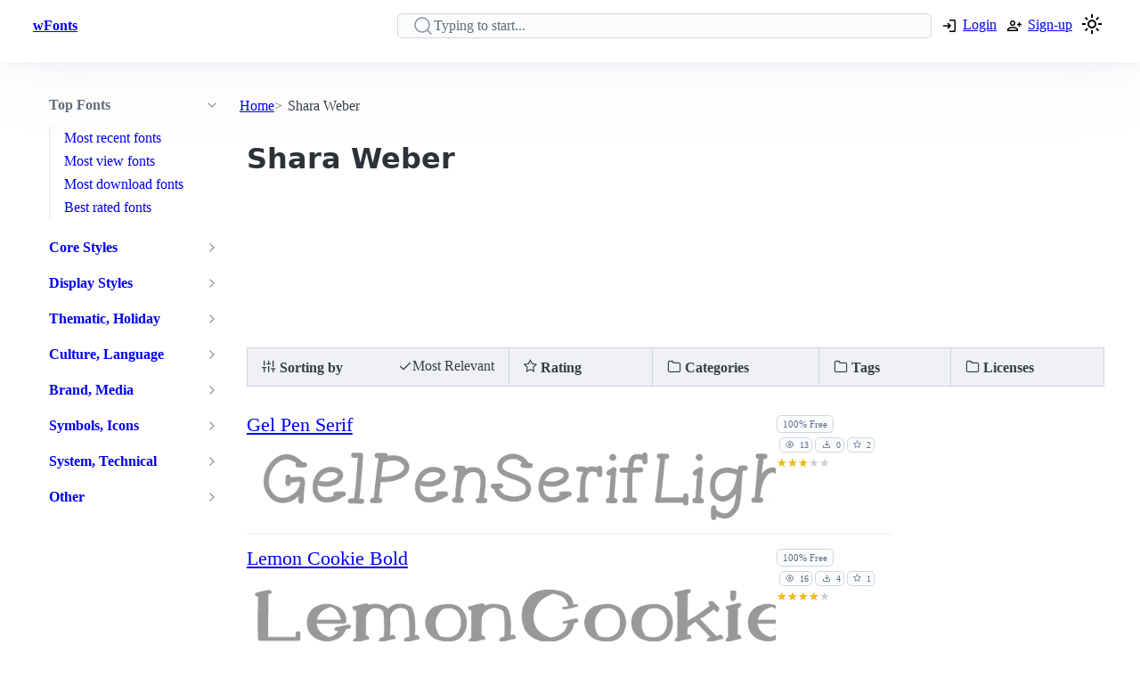

--- FILE ---
content_type: text/html; charset=utf-8
request_url: https://www.wfonts.com/author/shara-weber
body_size: 11096
content:
<!DOCTYPE html>

<html lang="en" data-theme="light">
<head>
    <title>Shara Weber</title>
    <meta charSet="utf-8" />
    <meta name="viewport" content="width=device-width,initial-scale=1" />
    <link rel="dns-prefetch" href="https://fonts.googleapis.com">
    <link rel="dns-prefetch" href="https://pagead2.googlesyndication.com">
    <link rel="dns-prefetch" href="https://www.google-analytics.com">
    <link rel="dns-prefetch" href="https://adservice.google.com">
    <link rel="dns-prefetch" href="https://googleads.g.doubleclick.net">
    <link rel="dns-prefetch" href="https://www.googletagservices.com">
    <link rel="dns-prefetch" href="https://www.doubleclickbygoogle.com">
    <link rel="dns-prefetch" href="https://static.wfonts.com">
    <link rel="dns-prefetch" href="https://media.wfonts.com">
    <link rel="preconnect" href="https://fonts.gstatic.com" crossorigin>
    <link rel="preconnect" href="https://static.wfonts.com" crossorigin>
    <link rel="preconnect" href="https://media.wfonts.com" crossorigin>

    
    

<meta name="description" content="List Shara Weber font" />
<meta name="keywords" content="Shara Weber" />


<meta property="og:locale" content="en_US" />
<meta property="og:site_name" content="www.wfonts.com" />
<meta property="og:title" content="Shara Weber" />
<meta property="og:description" content="List Shara Weber font" />
<meta property="og:url" content="https://www.wfonts.com/author/shara-weber" />
<meta property="og:image" content="https://media.wfonts.com/sample-character/data/2014/02/08/gel-pen-serif/GelPenSerifLight.ttf" />


<meta name="twitter:card" content="summary" />
<meta name="twitter:site" content="www.wfonts.com">
<meta name="twitter:title" content="Shara Weber">
<meta name="twitter:description" content="List Shara Weber font">
<meta name="twitter:url" content="https://www.wfonts.com/author/shara-weber">

<link rel="canonical" href="https://www.wfonts.com/author/shara-weber" />

    
        <link rel="next" href="https://www.wfonts.com/author/shara-weber?p=2" />
    <link rel="alternate" type="application/rss+xml" title="https://www.wfonts.com: Shara Weber RSS Feed" href="/rss/author/shara-weber" />


        <link href="https://static.wfonts.com/Assets/css/1.1.2.3.css" rel="stylesheet" />
            <script type="text/plain"
                    data-cookie-category="marketing"
                    data-src="https://pagead2.googlesyndication.com/pagead/js/adsbygoogle.js?client=ca-pub-7253668261457811"
                    async
                    crossorigin="anonymous"></script>
        <!-- GA4 base script -->
        <script async src="https://www.googletagmanager.com/gtag/js?id=G-TS0JV8MQVD"></script>
        <script>
            window.dataLayer = window.dataLayer || [];
            function gtag() { dataLayer.push(arguments); }

            gtag('consent', 'default', {
                ad_storage: 'denied',
                ad_user_data: 'denied',
                ad_personalization: 'denied',
                analytics_storage: 'denied'
            });

            gtag('js', new Date());

            gtag('config', 'G-TS0JV8MQVD', {
                send_page_view: false
            });
        </script>
        <!-- GA4 base script -->
        <script defer src="https://static.wfonts.com/Assets/js/1.1.2.3.js"></script>


    
    <script type="application/ld+json">
    {"@context":"https://schema.org","@type":"BreadcrumbList","itemListElement":[{"@type":"ListItem","position":1,"name":"Home","item":"https://www.wfonts.com/"},{"@type":"ListItem","position":2,"name":"Shara Weber","item":"https://www.wfonts.com/author//author/shara-weber"}]}
    </script>

    <script type='application/ld+json'>
        {"@context":"https:\/\/schema.org","@type":"WebSite","@id":"#website","url":"https:\/\/www.wfonts.com\/","name":"Download free font","potentialAction":{"@type":"SearchAction","target":"https:\/\/www.wfonts.com\/search?q={search_term_string}","query-input":"required name=search_term_string"}}
    </script>

</head>
<body>


    <header>
        <div class="container">
            <nav>
                <ul>
                    <li class="show-xs">
                        <a aria-label="Discover all fonts categories" class="secondary" href="javascript:;" data-toggle="font-category">
                            <svg xmlns="http://www.w3.org/2000/svg" width="24" height="24" viewBox="0 0 24 24" stroke-width="2" stroke="currentColor" fill="none" stroke-linecap="round" stroke-linejoin="round" class="icon-menu"><path d="M4 6l16 0"></path><path d="M4 12l16 0"></path><path d="M4 18l16 0"></path></svg>
                        </a>
                    </li>
                    <li class="hide-xs"><a class="secondary" href="/" title=""><strong>wFonts</strong></a></li>
                </ul>
                <ul>
                    <li>
                        <form method="get" action="/search" id="formSearch">

                            <input required aria-label="Search" placeholder="Typing to start..." type="search" name="q" id="searchBox" value="" />
                            <div id="autocompleteResult"></div>
                        </form>
                    </li>

                        <li>
                            <a aria-label="Logon your account" class="secondary" role="button" href="/Account/Login?ReturnUrl=https://www.wfonts.com/author/shara-weber">
                                <svg xmlns="http://www.w3.org/2000/svg" height="20px" viewBox="0 -960 960 960" width="20px"><path d="M480-144v-72h264v-528H480v-72h264q29.7 0 50.85 21.15Q816-773.7 816-744v528q0 29.7-21.15 50.85Q773.7-144 744-144H480Zm-72-168-51-51 81-81H144v-72h294l-81-81 51-51 168 168-168 168Z" /></svg>
                                <span class="hide-xs">Login</span>
                            </a>
                        </li>
                        <li>
                            <a aria-label="Create a new account" class="secondary" role="button" href="/Account/Register">
                                <svg xmlns="http://www.w3.org/2000/svg" height="20px" viewBox="0 -960 960 960" width="20px"><path d="M708-432v-84h-84v-72h84v-84h72v84h84v72h-84v84h-72Zm-324-48q-60 0-102-42t-42-102q0-60 42-102t102-42q60 0 102 42t42 102q0 60-42 102t-102 42ZM96-192v-92q0-25.78 12.5-47.39T143-366q55-32 116-49t125-17q64 0 125 17t116 49q22 13 34.5 34.61T672-284v92H96Zm72-72h432v-20q0-6.47-3.03-11.76-3.02-5.3-7.97-8.24-47-27-99-41.5T384-360q-54 0-106 14.5T179-304q-4.95 2.94-7.98 8.24Q168-290.47 168-284v20Zm216.21-288Q414-552 435-573.21t21-51Q456-654 434.79-675t-51-21Q354-696 333-674.79t-21 51Q312-594 333.21-573t51 21Zm-.21-73Zm0 361Z" /></svg>
                                <span class="hide-xs">Sign-up</span>
                            </a>
                        </li>
                    <li>
                        <a title="Theme switcher" href="javascript:;" id="themeToggle" class="secondary">
                            <span id="themeIcon">🌙</span>
                        </a>
                    </li>
                </ul>
            </nav>
        </div>
    </header>


    





<main class="container layout-lists">


    



<aside id="font-category" class="mslide left">
    <nav>
        <ul class="show-xs">
            <li><a class="secondary" href="/"><strong>Home</strong></a></li>
            <li class="close-m-menu" data-toggle="font-category">
                <a class="secondary">
                    <svg xmlns="http://www.w3.org/2000/svg" width="24" height="24" viewBox="0 0 24 24" fill="none" stroke="currentColor" stroke-width="2" stroke-linecap="round" stroke-linejoin="round"><path stroke="none" d="M0 0h24v24H0z" fill="none" /><path d="M18 6l-12 12" /><path d="M6 6l12 12" /></svg>
                </a>
            </li>
        </ul>


            <details open>
                <summary>
                    <strong>Top Fonts</strong>
                </summary>
                <ul>
                            <li><a class="secondary" href="/top/recent">Most recent fonts</a></li>
                            <li><a class="secondary" href="/top/view">Most view fonts</a></li>
                            <li><a class="secondary" href="/top/download">Most download fonts</a></li>
                            <li><a class="secondary" href="/top/rated">Best rated fonts</a></li>
                </ul>
            </details>


                <details >
                    <summary>
                        <a class="secondary" href="/category/core-styles"><strong>Core Styles</strong></a>
                    </summary>
                    <ul>
                                <li>
                                    <a class="secondary" href="/category/core-styles/blackletter-gothic">Blackletter, Gothic</a>
                                </li>
                                <li>
                                    <a class="secondary" href="/category/core-styles/modern-minimal">Modern, Minimal</a>
                                </li>
                                <li>
                                    <a class="secondary" href="/category/core-styles/monospace-typewriter">Monospace, Typewriter</a>
                                </li>
                                <li>
                                    <a class="secondary" href="/category/core-styles/sans-serif">Sans Serif</a>
                                </li>
                                <li>
                                    <a class="secondary" href="/category/core-styles/script-handwritten">Script, Handwritten</a>
                                </li>
                                <li>
                                    <a class="secondary" href="/category/core-styles/style-variants">Style Variants</a>
                                </li>
                    </ul>
                </details>
                <details >
                    <summary>
                        <a class="secondary" href="/category/display-styles"><strong>Display Styles</strong></a>
                    </summary>
                    <ul>
                                <li>
                                    <a class="secondary" href="/category/display-styles/decorative">Decorative</a>
                                </li>
                                <li>
                                    <a class="secondary" href="/category/display-styles/display-general">Display General</a>
                                </li>
                                <li>
                                    <a class="secondary" href="/category/display-styles/elegant-wedding">Elegant, Wedding</a>
                                </li>
                                <li>
                                    <a class="secondary" href="/category/display-styles/fantasy-esoteric">Fantasy, Esoteric</a>
                                </li>
                                <li>
                                    <a class="secondary" href="/category/display-styles/gaming">Gaming</a>
                                </li>
                                <li>
                                    <a class="secondary" href="/category/display-styles/geometric-grid">Geometric, Grid</a>
                                </li>
                                <li>
                                    <a class="secondary" href="/category/display-styles/horror-grunge">Horror, Grunge</a>
                                </li>
                                <li>
                                    <a class="secondary" href="/category/display-styles/kids-cartoon">Kids, Cartoon</a>
                                </li>
                                <li>
                                    <a class="secondary" href="/category/display-styles/music-dance">Music, Dance</a>
                                </li>
                                <li>
                                    <a class="secondary" href="/category/display-styles/nature-organic">Nature, Organic</a>
                                </li>
                                <li>
                                    <a class="secondary" href="/category/display-styles/pixel-bitmap">Pixel, Bitmap</a>
                                </li>
                                <li>
                                    <a class="secondary" href="/category/display-styles/retro-vintage">Retro, Vintage</a>
                                </li>
                                <li>
                                    <a class="secondary" href="/category/display-styles/sport">Sport</a>
                                </li>
                                <li>
                                    <a class="secondary" href="/category/display-styles/stencil-military">Stencil, Military</a>
                                </li>
                                <li>
                                    <a class="secondary" href="/category/display-styles/techno-sci-fi">Techno, Sci-Fi</a>
                                </li>
                                <li>
                                    <a class="secondary" href="/category/display-styles/urban-tattoo">Urban, Tattoo</a>
                                </li>
                                <li>
                                    <a class="secondary" href="/category/display-styles/western">Western</a>
                                </li>
                    </ul>
                </details>
                <details >
                    <summary>
                        <a class="secondary" href="/category/thematic-holiday"><strong>Thematic, Holiday</strong></a>
                    </summary>
                    <ul>
                                <li>
                                    <a class="secondary" href="/category/thematic-holiday/art-creative">Art, Creative</a>
                                </li>
                                <li>
                                    <a class="secondary" href="/category/thematic-holiday/holiday-seasons">Holiday, Seasons</a>
                                </li>
                                <li>
                                    <a class="secondary" href="/category/thematic-holiday/mood-lifestyle">Mood, Lifestyle</a>
                                </li>
                    </ul>
                </details>
                <details >
                    <summary>
                        <a class="secondary" href="/category/culture-language"><strong>Culture, Language</strong></a>
                    </summary>
                    <ul>
                                <li>
                                    <a class="secondary" href="/category/culture-language/ancient-mythic">Ancient, Mythic</a>
                                </li>
                                <li>
                                    <a class="secondary" href="/category/culture-language/classical">Classical</a>
                                </li>
                                <li>
                                    <a class="secondary" href="/category/culture-language/east-asian">East Asian</a>
                                </li>
                                <li>
                                    <a class="secondary" href="/category/culture-language/european">European</a>
                                </li>
                                <li>
                                    <a class="secondary" href="/category/culture-language/generic-foreign">Generic Foreign</a>
                                </li>
                                <li>
                                    <a class="secondary" href="/category/culture-language/latin-american">Latin American</a>
                                </li>
                                <li>
                                    <a class="secondary" href="/category/culture-language/middle-eastern-asian">Middle Eastern, Asian</a>
                                </li>
                                <li>
                                    <a class="secondary" href="/category/culture-language/national-styles">National Styles</a>
                                </li>
                                <li>
                                    <a class="secondary" href="/category/culture-language/vietnamese">Vietnamese</a>
                                </li>
                    </ul>
                </details>
                <details >
                    <summary>
                        <a class="secondary" href="/category/brand-media"><strong>Brand, Media</strong></a>
                    </summary>
                    <ul>
                                <li>
                                    <a class="secondary" href="/category/brand-media/brand-logo-style">Brand, Logo Style</a>
                                </li>
                                <li>
                                    <a class="secondary" href="/category/brand-media/film-television">Film, Television</a>
                                </li>
                                <li>
                                    <a class="secondary" href="/category/brand-media/franchise-character">Franchise / Character</a>
                                </li>
                    </ul>
                </details>
                <details >
                    <summary>
                        <a class="secondary" href="/category/symbols-icons"><strong>Symbols, Icons</strong></a>
                    </summary>
                    <ul>
                                <li>
                                    <a class="secondary" href="/category/symbols-icons/dingbats-ornaments">Dingbats, Ornaments</a>
                                </li>
                                <li>
                                    <a class="secondary" href="/category/symbols-icons/people-faces">People, Faces</a>
                                </li>
                                <li>
                                    <a class="secondary" href="/category/symbols-icons/shapes-icons">Shapes, Icons</a>
                                </li>
                    </ul>
                </details>
                <details >
                    <summary>
                        <a class="secondary" href="/category/system-technical"><strong>System, Technical</strong></a>
                    </summary>
                    <ul>
                                <li>
                                    <a class="secondary" href="/category/system-technical/encoding">Encoding</a>
                                </li>
                                <li>
                                    <a class="secondary" href="/category/system-technical/os-fonts">OS Fonts</a>
                                </li>
                    </ul>
                </details>
                <details >
                    <summary>
                        <a class="secondary" href="/category/other"><strong>Other</strong></a>
                    </summary>
                    <ul>
                                <li>
                                    <a class="secondary" href="/category/other/miscellaneous">Miscellaneous</a>
                                </li>
                                <li>
                                    <a class="secondary" href="/category/other/specialty">Specialty</a>
                                </li>
                    </ul>
                </details>


    </nav>
</aside>

    <nav aria-label="breadcrumb">
    <ol>
            <li>
                    <a href="/">Home</a>
            </li>
            <li>
                    <span aria-current="page">Shara Weber</span>
            </li>
    </ol>
</nav>

    <div class="head-n-filter">
        <h1>Shara Weber</h1>
        <small>
            <a role="button" data-toggle="menuFilters" aria-label="Sort & filters">
                <i class="icon-sliders"></i>
            </a>
        </small>
    </div>


    <div class="topad">
        <ins class="adsbygoogle"
     style="display:block"
     data-ad-client="ca-pub-7253668261457811"
     data-ad-slot="4908186718"
     data-ad-format="auto"
     data-full-width-responsive="true"></ins>

    </div>

    



<aside class="filters mslide right" id="menuFilters">
    <h5>
        <a href="javascript:;" data-toggle="menuFilters" class="secondary">
            <svg xmlns="http://www.w3.org/2000/svg" width="24" height="24" viewBox="0 0 24 24" fill="none" stroke="currentColor" stroke-width="2" stroke-linecap="round" stroke-linejoin="round"><path stroke="none" d="M0 0h24v24H0z" fill="none"></path><path d="M18 6l-12 12"></path><path d="M6 6l12 12"></path></svg>
        </a>
        <span>
            Customize display order
        </span>
    </h5>
    <nav>
            <!-- sorting -->
            <details>
                <summary data-tooltip="Customize display order">
                    <span class="wrap">
                        <strong>
                            <i class="icon-sliders"></i>
                            Sorting by
                        </strong>
                        <span class="filter-selected">
                            <i class="icon-check"></i>
                            Most Relevant
                        </span>
                    </span>
                </summary>
                <div class="sort-container">
                    <div class="sort-body" id="sortBody">
                        <!-- SORT BY -->
                        <div class="sort-section">
                            <div class="sort-grid">
                                <label role="button" class="chip">
                                    <input type="radio" name="sort_primary" value="score" checked>
                                    <span>Most Relevant</span>
                                </label>

                                <label role="button" class="chip">
                                    <input type="radio" name="sort_primary" value="created">
                                    <span>Most Recent</span>
                                </label>

                                <label role="button" class="chip">
                                    <input type="radio" name="sort_primary" value="modified">
                                    <span>Recent Updated</span>
                                </label>

                                <label role="button" class="chip">
                                    <input type="radio" name="sort_primary" value="avgrate">
                                    <span>Top Rated</span>
                                </label>

                                <label role="button" class="chip">
                                    <input type="radio" name="sort_primary" value="view">
                                    <span>Most Viewed</span>
                                </label>

                                <label role="button" class="chip">
                                    <input type="radio" name="sort_primary" value="download">
                                    <span>Most Download</span>
                                </label>

                            </div>
                        </div>

                        <!-- FILTERS (TIME) -->
                        <div class="sort-section sort-section--filters" id="timeFilterSection" hidden>
                            <hr>
                            <h6 class="sort-section__title">Time Period</h6>

                            <div class="sort-grid">
                                <label role="button" class="chip">
                                    <input type="radio" name="sort_time" value="total" checked>
                                    <span>All Time</span>
                                </label>

                                <label role="button" class="chip">
                                    <input type="radio" name="sort_time" value="day">
                                    <span>Daily</span>
                                </label>

                                <label role="button" class="chip">
                                    <input type="radio" name="sort_time" value="week">
                                    <span>Weekly</span>
                                </label>

                                <label role="button" class="chip">
                                    <input type="radio" name="sort_time" value="month">
                                    <span>Monthly</span>
                                </label>

                                <label role="button" class="chip">
                                    <input type="radio" name="sort_time" value="year">
                                    <span>Yearly</span>
                                </label>
                            </div>
                        </div>
                    </div>


                    <hr>
                    <div class="bottom">
                        <button type="button" id="btnResetSort" class="secondary">
                            Reset default
                        </button>
                        <button type="button" id="btnApplySort" class="contrast">
                            Apply Sort
                        </button>
                    </div>
                </div>
            </details>
            <!-- sorting -->

            <!-- rating -->
                <details class="single f_r">
                    <summary data-tooltip="Filter the list with Rating">
                        <span class="wrap">
                            <strong>
                                <i class="icon-star-o"></i>
                                Rating
                            </strong>
                            <span class="filter-selected">
                            </span>
                        </span>
                    </summary>
                    <ul>
                                <li>
                                    <a class="secondary" href="/author/shara-weber?r=4">
                                        <i class="icon-circle"></i>
                                        <span data-rating data-avg="4" data-item-id="7" data-readonly="1" data-showonly="1"></span>
                                        <span><kbd>7</kbd></span>
                                    </a>
                                </li>
                                <li>
                                    <a class="secondary" href="/author/shara-weber?r=3">
                                        <i class="icon-circle"></i>
                                        <span data-rating data-avg="3" data-item-id="31" data-readonly="1" data-showonly="1"></span>
                                        <span><kbd>31</kbd></span>
                                    </a>
                                </li>
                                <li>
                                    <a class="secondary" href="/author/shara-weber?r=2">
                                        <i class="icon-circle"></i>
                                        <span data-rating data-avg="2" data-item-id="31" data-readonly="1" data-showonly="1"></span>
                                        <span><kbd>31</kbd></span>
                                    </a>
                                </li>
                                <li>
                                    <a class="secondary" href="/author/shara-weber?r=1">
                                        <i class="icon-circle"></i>
                                        <span data-rating data-avg="1" data-item-id="31" data-readonly="1" data-showonly="1"></span>
                                        <span><kbd>31</kbd></span>
                                    </a>
                                </li>
                    </ul>
                </details>
            <!-- rating -->

        <!-- filter -->
            <details class="fgrid_2 f_c">
                <summary data-tooltip="Filter the list with Categories">
                    <span class="wrap">
                        <strong>
                            <i class="icon-folder"></i>
                            Categories
                        </strong>
                        <span class="filter-selected">
                        </span>
                    </span>
                </summary>
                <ul>
                            <li>
                                <a class="secondary" href="/author/shara-weber?c=core-styles/sans-serif" aria-label="Sans Serif fonts">
                                    <i class="icon-circle"></i>
                                    <span>Sans Serif</span>
                                    <span><kbd>15</kbd></span>
                                </a>
                            </li>
                            <li>
                                <a class="secondary" href="/author/shara-weber?c=display-styles/display-general" aria-label="Display General fonts">
                                    <i class="icon-circle"></i>
                                    <span>Display General</span>
                                    <span><kbd>15</kbd></span>
                                </a>
                            </li>
                            <li>
                                <a class="secondary" href="/author/shara-weber?c=core-styles/script-handwritten" aria-label="Script, Handwritten fonts">
                                    <i class="icon-circle"></i>
                                    <span>Script, Handwritten</span>
                                    <span><kbd>10</kbd></span>
                                </a>
                            </li>
                            <li>
                                <a class="secondary" href="/author/shara-weber?c=display-styles/kids-cartoon" aria-label="Kids, Cartoon fonts">
                                    <i class="icon-circle"></i>
                                    <span>Kids, Cartoon</span>
                                    <span><kbd>7</kbd></span>
                                </a>
                            </li>
                            <li>
                                <a class="secondary" href="/author/shara-weber?c=other/miscellaneous" aria-label="Miscellaneous fonts">
                                    <i class="icon-circle"></i>
                                    <span>Miscellaneous</span>
                                    <span><kbd>6</kbd></span>
                                </a>
                            </li>
                            <li>
                                <a class="secondary" href="/author/shara-weber?c=display-styles/elegant-wedding" aria-label="Elegant, Wedding fonts">
                                    <i class="icon-circle"></i>
                                    <span>Elegant, Wedding</span>
                                    <span><kbd>5</kbd></span>
                                </a>
                            </li>
                            <li>
                                <a class="secondary" href="/author/shara-weber?c=display-styles/retro-vintage" aria-label="Retro, Vintage fonts">
                                    <i class="icon-circle"></i>
                                    <span>Retro, Vintage</span>
                                    <span><kbd>4</kbd></span>
                                </a>
                            </li>
                            <li>
                                <a class="secondary" href="/author/shara-weber?c=symbols-icons/dingbats-ornaments" aria-label="Dingbats, Ornaments fonts">
                                    <i class="icon-circle"></i>
                                    <span>Dingbats, Ornaments</span>
                                    <span><kbd>3</kbd></span>
                                </a>
                            </li>
                            <li>
                                <a class="secondary" href="/author/shara-weber?c=culture-language/middle-eastern-asian" aria-label="Middle Eastern, Asian fonts">
                                    <i class="icon-circle"></i>
                                    <span>Middle Eastern, Asian</span>
                                    <span><kbd>2</kbd></span>
                                </a>
                            </li>
                            <li>
                                <a class="secondary" href="/author/shara-weber?c=display-styles/decorative" aria-label="Decorative fonts">
                                    <i class="icon-circle"></i>
                                    <span>Decorative</span>
                                    <span><kbd>2</kbd></span>
                                </a>
                            </li>
                            <li>
                                <a class="secondary" href="/author/shara-weber?c=display-styles/nature-organic" aria-label="Nature, Organic fonts">
                                    <i class="icon-circle"></i>
                                    <span>Nature, Organic</span>
                                    <span><kbd>2</kbd></span>
                                </a>
                            </li>
                            <li>
                                <a class="secondary" href="/author/shara-weber?c=core-styles/monospace-typewriter" aria-label="Monospace, Typewriter fonts">
                                    <i class="icon-circle"></i>
                                    <span>Monospace, Typewriter</span>
                                    <span><kbd>1</kbd></span>
                                </a>
                            </li>
                            <li>
                                <a class="secondary" href="/author/shara-weber?c=culture-language/generic-foreign" aria-label="Generic Foreign fonts">
                                    <i class="icon-circle"></i>
                                    <span>Generic Foreign</span>
                                    <span><kbd>1</kbd></span>
                                </a>
                            </li>
                            <li>
                                <a class="secondary" href="/author/shara-weber?c=display-styles/urban-tattoo" aria-label="Urban, Tattoo fonts">
                                    <i class="icon-circle"></i>
                                    <span>Urban, Tattoo</span>
                                    <span><kbd>1</kbd></span>
                                </a>
                            </li>
                            <li>
                                <a class="secondary" href="/author/shara-weber?c=thematic-holiday/holiday-seasons" aria-label="Holiday, Seasons fonts">
                                    <i class="icon-circle"></i>
                                    <span>Holiday, Seasons</span>
                                    <span><kbd>1</kbd></span>
                                </a>
                            </li>
                </ul>
            </details>
            <details class="fgrid_4 f_t">
                <summary data-tooltip="Filter the list with Tags">
                    <span class="wrap">
                        <strong>
                            <i class="icon-folder"></i>
                            Tags
                        </strong>
                        <span class="filter-selected">
                        </span>
                    </span>
                </summary>
                <ul>
                            <li>
                                <a class="secondary" href="/author/shara-weber?t=sans-serif" aria-label="Sans Serif fonts">
                                    <i class="icon-circle"></i>
                                    <span>Sans Serif</span>
                                    <span><kbd>15</kbd></span>
                                </a>
                            </li>
                            <li>
                                <a class="secondary" href="/author/shara-weber?t=decorative" aria-label="Decorative fonts">
                                    <i class="icon-circle"></i>
                                    <span>Decorative</span>
                                    <span><kbd>12</kbd></span>
                                </a>
                            </li>
                            <li>
                                <a class="secondary" href="/author/shara-weber?t=handwriting" aria-label="Handwriting fonts">
                                    <i class="icon-circle"></i>
                                    <span>Handwriting</span>
                                    <span><kbd>8</kbd></span>
                                </a>
                            </li>
                            <li>
                                <a class="secondary" href="/author/shara-weber?t=comic-cartoon" aria-label="Comic Cartoon fonts">
                                    <i class="icon-circle"></i>
                                    <span>Comic Cartoon</span>
                                    <span><kbd>7</kbd></span>
                                </a>
                            </li>
                            <li>
                                <a class="secondary" href="/author/shara-weber?t=various" aria-label="Various fonts">
                                    <i class="icon-circle"></i>
                                    <span>Various</span>
                                    <span><kbd>6</kbd></span>
                                </a>
                            </li>
                            <li>
                                <a class="secondary" href="/author/shara-weber?t=brush" aria-label="Brush fonts">
                                    <i class="icon-circle"></i>
                                    <span>Brush</span>
                                    <span><kbd>5</kbd></span>
                                </a>
                            </li>
                            <li>
                                <a class="secondary" href="/author/shara-weber?t=fancy" aria-label="Fancy fonts">
                                    <i class="icon-circle"></i>
                                    <span>Fancy</span>
                                    <span><kbd>5</kbd></span>
                                </a>
                            </li>
                            <li>
                                <a class="secondary" href="/author/shara-weber?t=script" aria-label="Script fonts">
                                    <i class="icon-circle"></i>
                                    <span>Script</span>
                                    <span><kbd>5</kbd></span>
                                </a>
                            </li>
                            <li>
                                <a class="secondary" href="/author/shara-weber?t=distorted-eroded" aria-label="Distorted Eroded fonts">
                                    <i class="icon-circle"></i>
                                    <span>Distorted Eroded</span>
                                    <span><kbd>4</kbd></span>
                                </a>
                            </li>
                            <li>
                                <a class="secondary" href="/author/shara-weber?t=dingbats" aria-label="Dingbats fonts">
                                    <i class="icon-circle"></i>
                                    <span>Dingbats</span>
                                    <span><kbd>3</kbd></span>
                                </a>
                            </li>
                            <li>
                                <a class="secondary" href="/author/shara-weber?t=retro" aria-label="Retro fonts">
                                    <i class="icon-circle"></i>
                                    <span>Retro</span>
                                    <span><kbd>3</kbd></span>
                                </a>
                            </li>
                            <li>
                                <a class="secondary" href="/author/shara-weber?t=serif" aria-label="Serif fonts">
                                    <i class="icon-circle"></i>
                                    <span>Serif</span>
                                    <span><kbd>3</kbd></span>
                                </a>
                            </li>
                            <li>
                                <a class="secondary" href="/author/shara-weber?t=asian-arabic" aria-label="Asian Arabic fonts">
                                    <i class="icon-circle"></i>
                                    <span>Asian Arabic</span>
                                    <span><kbd>2</kbd></span>
                                </a>
                            </li>
                            <li>
                                <a class="secondary" href="/author/shara-weber?t=groovy" aria-label="Groovy fonts">
                                    <i class="icon-circle"></i>
                                    <span>Groovy</span>
                                    <span><kbd>2</kbd></span>
                                </a>
                            </li>
                            <li>
                                <a class="secondary" href="/author/shara-weber?t=headline" aria-label="Headline fonts">
                                    <i class="icon-circle"></i>
                                    <span>Headline</span>
                                    <span><kbd>2</kbd></span>
                                </a>
                            </li>
                            <li>
                                <a class="secondary" href="/author/shara-weber?t=rounded" aria-label="Rounded fonts">
                                    <i class="icon-circle"></i>
                                    <span>Rounded</span>
                                    <span><kbd>2</kbd></span>
                                </a>
                            </li>
                            <li>
                                <a class="secondary" href="/author/shara-weber?t=3d" aria-label="3D fonts">
                                    <i class="icon-circle"></i>
                                    <span>3D</span>
                                    <span><kbd>1</kbd></span>
                                </a>
                            </li>
                            <li>
                                <a class="secondary" href="/author/shara-weber?t=animal" aria-label="Animal fonts">
                                    <i class="icon-circle"></i>
                                    <span>Animal</span>
                                    <span><kbd>1</kbd></span>
                                </a>
                            </li>
                            <li>
                                <a class="secondary" href="/author/shara-weber?t=christmas" aria-label="Christmas fonts">
                                    <i class="icon-circle"></i>
                                    <span>Christmas</span>
                                    <span><kbd>1</kbd></span>
                                </a>
                            </li>
                            <li>
                                <a class="secondary" href="/author/shara-weber?t=curly" aria-label="Curly fonts">
                                    <i class="icon-circle"></i>
                                    <span>Curly</span>
                                    <span><kbd>1</kbd></span>
                                </a>
                            </li>
                </ul>
            </details>
            <details class="single f_l">
                <summary data-tooltip="Filter the list with Licenses">
                    <span class="wrap">
                        <strong>
                            <i class="icon-folder"></i>
                            Licenses
                        </strong>
                        <span class="filter-selected">
                        </span>
                    </span>
                </summary>
                <ul>
                            <li>
                                <a class="secondary" href="/author/shara-weber?l=free" aria-label="Free fonts">
                                    <i class="icon-circle"></i>
                                    <span>Free</span>
                                    <span><kbd>24</kbd></span>
                                </a>
                            </li>
                            <li>
                                <a class="secondary" href="/author/shara-weber?l=100-free" aria-label="100% Free fonts">
                                    <i class="icon-circle"></i>
                                    <span>100% Free</span>
                                    <span><kbd>7</kbd></span>
                                </a>
                            </li>
                            <li>
                                <a class="secondary" href="/author/shara-weber?l=demo" aria-label="Demo fonts">
                                    <i class="icon-circle"></i>
                                    <span>Demo</span>
                                    <span><kbd>2</kbd></span>
                                </a>
                            </li>
                </ul>
            </details>
        <!-- filter -->

    </nav>
</aside>



    <div class="font-lists">



<div class="font-item">
    <p><a title="Download free font Gel Pen Serif" href="/font/gel-pen-serif">Gel Pen Serif</a></p>

        <div class="font-image">
                <a href="/font/gel-pen-serif" aria-label="Download Gel Pen Serif font">
                    <img src="https://media.wfonts.com/viewfont/m/data/2014/02/08/gel-pen-serif/GelPenSerifLight.ttf" width="800" height="120" alt="Gel Pen Serif"
                         srcset="https://media.wfonts.com/viewfont/s/data/2014/02/08/gel-pen-serif/GelPenSerifLight.ttf 400w,https://media.wfonts.com/viewfont/m/data/2014/02/08/gel-pen-serif/GelPenSerifLight.ttf 800w"
                         sizes="(max-width: 768px) 400px, 800px"
                         decoding="async"
                         fetchpriority="high" >
                </a>

        </div>

    <div class="font-meta">
            <span class="licenses">100% Free</span>

        <span class="font-stats">
            <span class="stas-view">
                <i class="icon-eye"></i> 13
            </span>

            <span class="stas-download">
                <i class="icon-download"></i> 0
            </span>
            <span class="stas-rate">
                <i class="icon-star-o"></i> 2
            </span>
        </span>
        <span class="show-rate-list" data-rating data-avg="3" data-item-id="144871" data-readonly="1" data-showonly="1"></span>
    </div>
</div>

<div class="font-item">
    <p><a title="Download free font Lemon Cookie Bold" href="/font/lemon-cookie-bold">Lemon Cookie Bold</a></p>

        <div class="font-image">
                <a href="/font/lemon-cookie-bold" aria-label="Download Lemon Cookie Bold font">
                    <img src="https://media.wfonts.com/viewfont/m/data/2014/07/19/lemon-cookie-bold/LemonCookieBold.ttf" width="800" height="120" alt="Lemon Cookie Bold"
                         srcset="https://media.wfonts.com/viewfont/s/data/2014/07/19/lemon-cookie-bold/LemonCookieBold.ttf 400w,https://media.wfonts.com/viewfont/m/data/2014/07/19/lemon-cookie-bold/LemonCookieBold.ttf 800w"
                         sizes="(max-width: 768px) 400px, 800px"
                         loading="lazy">
                </a>

        </div>

    <div class="font-meta">
            <span class="licenses">100% Free</span>

        <span class="font-stats">
            <span class="stas-view">
                <i class="icon-eye"></i> 16
            </span>

            <span class="stas-download">
                <i class="icon-download"></i> 4
            </span>
            <span class="stas-rate">
                <i class="icon-star-o"></i> 1
            </span>
        </span>
        <span class="show-rate-list" data-rating data-avg="4" data-item-id="145440" data-readonly="1" data-showonly="1"></span>
    </div>
</div>

<div class="font-item">
    <p><a title="Download free font Lemon Cookie Sans" href="/font/lemon-cookie-sans">Lemon Cookie Sans</a></p>

        <div class="font-image">
                <a href="/font/lemon-cookie-sans" aria-label="Download Lemon Cookie Sans font">
                    <img src="https://media.wfonts.com/viewfont/m/data/2016/08/01/lemon-cookie-sans/LemonCookieSans.ttf" width="800" height="120" alt="Lemon Cookie Sans"
                         srcset="https://media.wfonts.com/viewfont/s/data/2016/08/01/lemon-cookie-sans/LemonCookieSans.ttf 400w,https://media.wfonts.com/viewfont/m/data/2016/08/01/lemon-cookie-sans/LemonCookieSans.ttf 800w"
                         sizes="(max-width: 768px) 400px, 800px"
                         loading="lazy">
                </a>

        </div>

    <div class="font-meta">
            <span class="licenses">100% Free</span>

        <span class="font-stats">
            <span class="stas-view">
                <i class="icon-eye"></i> 6
            </span>

            <span class="stas-download">
                <i class="icon-download"></i> 1
            </span>
            <span class="stas-rate">
                <i class="icon-star-o"></i> 2
            </span>
        </span>
        <span class="show-rate-list" data-rating data-avg="3.5" data-item-id="146333" data-readonly="1" data-showonly="1"></span>
    </div>
</div>

<div class="font-item">
    <p><a title="Download free font Arizona Tumbleweed" href="/font/arizona-tumbleweed">Arizona Tumbleweed</a></p>

        <div class="font-image">
                <a href="/font/arizona-tumbleweed" aria-label="Download Arizona Tumbleweed font">
                    <img src="https://media.wfonts.com/viewfont/m/data/2016/09/14/arizona-tumbleweed/ArizonaTumbleweed.ttf" width="800" height="120" alt="Arizona Tumbleweed"
                         srcset="https://media.wfonts.com/viewfont/s/data/2016/09/14/arizona-tumbleweed/ArizonaTumbleweed.ttf 400w,https://media.wfonts.com/viewfont/m/data/2016/09/14/arizona-tumbleweed/ArizonaTumbleweed.ttf 800w"
                         sizes="(max-width: 768px) 400px, 800px"
                         loading="lazy">
                </a>

        </div>

    <div class="font-meta">
            <span class="licenses">100% Free</span>

        <span class="font-stats">
            <span class="stas-view">
                <i class="icon-eye"></i> 8
            </span>

            <span class="stas-download">
                <i class="icon-download"></i> 0
            </span>
            <span class="stas-rate">
                <i class="icon-star-o"></i> 0
            </span>
        </span>
        <span class="show-rate-list" data-rating data-avg="0" data-item-id="134881" data-readonly="1" data-showonly="1"></span>
    </div>
</div>

<div class="font-item">
    <p><a title="Download free font Prinsesst&#229;rta" href="/font/prinsesst-rta">Prinsesst&#229;rta</a></p>

        <div class="font-image">
                <a href="/font/prinsesst-rta" aria-label="Download Prinsesst&#229;rta font">
                    <img src="https://media.wfonts.com/viewfont/m/data/2017/06/20/prinsesst-rta/PrinsesstartaLightDEMO.ttf" width="800" height="120" alt="Prinsesst&#229;rta"
                         srcset="https://media.wfonts.com/viewfont/s/data/2017/06/20/prinsesst-rta/PrinsesstartaLightDEMO.ttf 400w,https://media.wfonts.com/viewfont/m/data/2017/06/20/prinsesst-rta/PrinsesstartaLightDEMO.ttf 800w"
                         sizes="(max-width: 768px) 400px, 800px"
                         loading="lazy">
                </a>

        </div>

    <div class="font-meta">
            <span class="licenses">Demo</span>

        <span class="font-stats">
            <span class="stas-view">
                <i class="icon-eye"></i> 11
            </span>

            <span class="stas-download">
                <i class="icon-download"></i> 0
            </span>
            <span class="stas-rate">
                <i class="icon-star-o"></i> 1
            </span>
        </span>
        <span class="show-rate-list" data-rating data-avg="4" data-item-id="141845" data-readonly="1" data-showonly="1"></span>
    </div>
</div>

<div class="font-item">
    <p><a title="Download free font Gel Dotica" href="/font/gel-dotica">Gel Dotica</a></p>

        <div class="font-image">
                <a href="/font/gel-dotica" aria-label="Download Gel Dotica font">
                    <img src="https://media.wfonts.com/viewfont/m/data/2018/01/22/gel-dotica/GelDoticaPlainF.ttf" width="800" height="120" alt="Gel Dotica"
                         srcset="https://media.wfonts.com/viewfont/s/data/2018/01/22/gel-dotica/GelDoticaPlainF.ttf 400w,https://media.wfonts.com/viewfont/m/data/2018/01/22/gel-dotica/GelDoticaPlainF.ttf 800w"
                         sizes="(max-width: 768px) 400px, 800px"
                         loading="lazy">
                </a>

        </div>

    <div class="font-meta">
            <span class="licenses">100% Free</span>

        <span class="font-stats">
            <span class="stas-view">
                <i class="icon-eye"></i> 54
            </span>

            <span class="stas-download">
                <i class="icon-download"></i> 9
            </span>
            <span class="stas-rate">
                <i class="icon-star-o"></i> 1
            </span>
        </span>
        <span class="show-rate-list" data-rating data-avg="3" data-item-id="135617" data-readonly="1" data-showonly="1"></span>
    </div>
</div>

<div class="font-item">
    <p><a title="Download free font Gel Pen Upright" href="/font/gel-pen-upright">Gel Pen Upright</a></p>

        <div class="font-image">
                <a href="/font/gel-pen-upright" aria-label="Download Gel Pen Upright font">
                    <img src="https://media.wfonts.com/viewfont/m/data/2018/02/21/gel-pen-upright/GelPenUprightLight.ttf" width="800" height="120" alt="Gel Pen Upright"
                         srcset="https://media.wfonts.com/viewfont/s/data/2018/02/21/gel-pen-upright/GelPenUprightLight.ttf 400w,https://media.wfonts.com/viewfont/m/data/2018/02/21/gel-pen-upright/GelPenUprightLight.ttf 800w"
                         sizes="(max-width: 768px) 400px, 800px"
                         loading="lazy">
                </a>

        </div>

    <div class="font-meta">
            <span class="licenses">100% Free</span>

        <span class="font-stats">
            <span class="stas-view">
                <i class="icon-eye"></i> 49
            </span>

            <span class="stas-download">
                <i class="icon-download"></i> 8
            </span>
            <span class="stas-rate">
                <i class="icon-star-o"></i> 2
            </span>
        </span>
        <span class="show-rate-list" data-rating data-avg="4" data-item-id="136683" data-readonly="1" data-showonly="1"></span>
    </div>
</div>

<div class="font-item">
    <p><a title="Download free font Olives" href="/font/olives">Olives</a></p>


    <div class="font-meta">
            <span class="licenses">Free</span>

        <span class="font-stats">
            <span class="stas-view">
                <i class="icon-eye"></i> 7
            </span>

            <span class="stas-download">
                <i class="icon-download"></i> 0
            </span>
            <span class="stas-rate">
                <i class="icon-star-o"></i> 4
            </span>
        </span>
        <span class="show-rate-list" data-rating data-avg="3.5" data-item-id="109743" data-readonly="1" data-showonly="1"></span>
    </div>
</div>

<div class="font-item">
    <p><a title="Download free font Stripy" href="/font/stripy">Stripy</a></p>


    <div class="font-meta">
            <span class="licenses">Free</span>

        <span class="font-stats">
            <span class="stas-view">
                <i class="icon-eye"></i> 18
            </span>

            <span class="stas-download">
                <i class="icon-download"></i> 1
            </span>
            <span class="stas-rate">
                <i class="icon-star-o"></i> 2
            </span>
        </span>
        <span class="show-rate-list" data-rating data-avg="3.5" data-item-id="109744" data-readonly="1" data-showonly="1"></span>
    </div>
</div>

<div class="font-item">
    <p><a title="Download free font Radio Newsman" href="/font/radio-newsman">Radio Newsman</a></p>


    <div class="font-meta">
            <span class="licenses">Free</span>

        <span class="font-stats">
            <span class="stas-view">
                <i class="icon-eye"></i> 27
            </span>

            <span class="stas-download">
                <i class="icon-download"></i> 4
            </span>
            <span class="stas-rate">
                <i class="icon-star-o"></i> 3
            </span>
        </span>
        <span class="show-rate-list" data-rating data-avg="3.666667" data-item-id="110788" data-readonly="1" data-showonly="1"></span>
    </div>
</div>

<div class="font-item">
    <p><a title="Download free font Shmooper" href="/font/shmooper">Shmooper</a></p>


    <div class="font-meta">
            <span class="licenses">Free</span>

        <span class="font-stats">
            <span class="stas-view">
                <i class="icon-eye"></i> 16
            </span>

            <span class="stas-download">
                <i class="icon-download"></i> 2
            </span>
            <span class="stas-rate">
                <i class="icon-star-o"></i> 2
            </span>
        </span>
        <span class="show-rate-list" data-rating data-avg="3" data-item-id="110789" data-readonly="1" data-showonly="1"></span>
    </div>
</div>

<div class="font-item">
    <p><a title="Download free font Midnight Constellations" href="/font/midnight-constellations">Midnight Constellations</a></p>


    <div class="font-meta">
            <span class="licenses">Free</span>

        <span class="font-stats">
            <span class="stas-view">
                <i class="icon-eye"></i> 54
            </span>

            <span class="stas-download">
                <i class="icon-download"></i> 10
            </span>
            <span class="stas-rate">
                <i class="icon-star-o"></i> 4
            </span>
        </span>
        <span class="show-rate-list" data-rating data-avg="3.5" data-item-id="110790" data-readonly="1" data-showonly="1"></span>
    </div>
</div>

<div class="font-item">
    <p><a title="Download free font Lemon Cookie" href="/font/lemon-cookie">Lemon Cookie</a></p>


    <div class="font-meta">
            <span class="licenses">Free</span>

        <span class="font-stats">
            <span class="stas-view">
                <i class="icon-eye"></i> 39
            </span>

            <span class="stas-download">
                <i class="icon-download"></i> 4
            </span>
            <span class="stas-rate">
                <i class="icon-star-o"></i> 4
            </span>
        </span>
        <span class="show-rate-list" data-rating data-avg="3.25" data-item-id="110791" data-readonly="1" data-showonly="1"></span>
    </div>
</div>

<div class="font-item">
    <p><a title="Download free font Pajama Pants" href="/font/pajama-pants">Pajama Pants</a></p>


    <div class="font-meta">
            <span class="licenses">Free</span>

        <span class="font-stats">
            <span class="stas-view">
                <i class="icon-eye"></i> 66
            </span>

            <span class="stas-download">
                <i class="icon-download"></i> 11
            </span>
            <span class="stas-rate">
                <i class="icon-star-o"></i> 4
            </span>
        </span>
        <span class="show-rate-list" data-rating data-avg="3.5" data-item-id="110792" data-readonly="1" data-showonly="1"></span>
    </div>
</div>

<div class="font-item">
    <p><a title="Download free font SpiroFace" href="/font/spiroface">SpiroFace</a></p>


    <div class="font-meta">
            <span class="licenses">Free</span>

        <span class="font-stats">
            <span class="stas-view">
                <i class="icon-eye"></i> 25
            </span>

            <span class="stas-download">
                <i class="icon-download"></i> 4
            </span>
            <span class="stas-rate">
                <i class="icon-star-o"></i> 5
            </span>
        </span>
        <span class="show-rate-list" data-rating data-avg="3.6" data-item-id="110793" data-readonly="1" data-showonly="1"></span>
    </div>
</div>

<div class="font-item">
    <p><a title="Download free font Olives Sans Pimiento" href="/font/olives-sans-pimiento">Olives Sans Pimiento</a></p>


    <div class="font-meta">
            <span class="licenses">Free</span>

        <span class="font-stats">
            <span class="stas-view">
                <i class="icon-eye"></i> 46
            </span>

            <span class="stas-download">
                <i class="icon-download"></i> 3
            </span>
            <span class="stas-rate">
                <i class="icon-star-o"></i> 3
            </span>
        </span>
        <span class="show-rate-list" data-rating data-avg="4" data-item-id="110794" data-readonly="1" data-showonly="1"></span>
    </div>
</div>

<div class="font-item">
    <p><a title="Download free font Toner Incident" href="/font/toner-incident">Toner Incident</a></p>


    <div class="font-meta">
            <span class="licenses">Free</span>

        <span class="font-stats">
            <span class="stas-view">
                <i class="icon-eye"></i> 17
            </span>

            <span class="stas-download">
                <i class="icon-download"></i> 3
            </span>
            <span class="stas-rate">
                <i class="icon-star-o"></i> 4
            </span>
        </span>
        <span class="show-rate-list" data-rating data-avg="3.5" data-item-id="110795" data-readonly="1" data-showonly="1"></span>
    </div>
</div>

<div class="font-item">
    <p><a title="Download free font Psilly" href="/font/psilly">Psilly</a></p>


    <div class="font-meta">
            <span class="licenses">Free</span>

        <span class="font-stats">
            <span class="stas-view">
                <i class="icon-eye"></i> 16
            </span>

            <span class="stas-download">
                <i class="icon-download"></i> 2
            </span>
            <span class="stas-rate">
                <i class="icon-star-o"></i> 4
            </span>
        </span>
        <span class="show-rate-list" data-rating data-avg="3.5" data-item-id="110796" data-readonly="1" data-showonly="1"></span>
    </div>
</div>

<div class="font-item">
    <p><a title="Download free font Spork" href="/font/spork">Spork</a></p>


    <div class="font-meta">
            <span class="licenses">Free</span>

        <span class="font-stats">
            <span class="stas-view">
                <i class="icon-eye"></i> 8
            </span>

            <span class="stas-download">
                <i class="icon-download"></i> 0
            </span>
            <span class="stas-rate">
                <i class="icon-star-o"></i> 3
            </span>
        </span>
        <span class="show-rate-list" data-rating data-avg="3.333333" data-item-id="110797" data-readonly="1" data-showonly="1"></span>
    </div>
</div>

<div class="font-item">
    <p><a title="Download free font Paper Snowflakes" href="/font/paper-snowflakes">Paper Snowflakes</a></p>


    <div class="font-meta">
            <span class="licenses">Free</span>

        <span class="font-stats">
            <span class="stas-view">
                <i class="icon-eye"></i> 23
            </span>

            <span class="stas-download">
                <i class="icon-download"></i> 2
            </span>
            <span class="stas-rate">
                <i class="icon-star-o"></i> 3
            </span>
        </span>
        <span class="show-rate-list" data-rating data-avg="4" data-item-id="110798" data-readonly="1" data-showonly="1"></span>
    </div>
</div>
    </div>


    <nav aria-label="paging">
    <ul>
                <li class="page-s">
                    <a class="secondary" role="button" aria-current="page">
                        <strong>1</strong>
                    </a>
                </li>
                <li class="page-l">
                    <a role="button" href="/author/shara-weber?p=2"><span class="page-s page-l">2</span></a>
                </li>
    </ul>
</nav>


    <div class="rcontent">
        <div class="rcontent-wrapper" style="height:600px;">
            <ins class="adsbygoogle"
     style="display:block"
     data-ad-client="ca-pub-7253668261457811"
     data-ad-slot="4908186718"
     data-ad-format="auto"
     data-full-width-responsive="true"></ins>

        </div>
    </div>

</main>








    <footer>
        <div class="container">
            <section>
                <aside class="links">
                    <nav>
                        <div class="browse-az">
                            <div class="browse-az-wrapper">
                                <strong>Browse fonts</strong>
                                <ul>
                                        <li><a class="secondary" href="/prefix/0">#</a></li>
                                        <li><a class="secondary" href="/prefix/a">A</a></li>
                                        <li><a class="secondary" href="/prefix/b">B</a></li>
                                        <li><a class="secondary" href="/prefix/c">C</a></li>
                                        <li><a class="secondary" href="/prefix/d">D</a></li>
                                        <li><a class="secondary" href="/prefix/e">E</a></li>
                                        <li><a class="secondary" href="/prefix/f">F</a></li>
                                        <li><a class="secondary" href="/prefix/g">G</a></li>
                                        <li><a class="secondary" href="/prefix/h">H</a></li>
                                        <li><a class="secondary" href="/prefix/i">I</a></li>
                                        <li><a class="secondary" href="/prefix/j">J</a></li>
                                        <li><a class="secondary" href="/prefix/k">K</a></li>
                                        <li><a class="secondary" href="/prefix/l">L</a></li>
                                        <li><a class="secondary" href="/prefix/m">M</a></li>
                                        <li><a class="secondary" href="/prefix/n">N</a></li>
                                        <li><a class="secondary" href="/prefix/o">O</a></li>
                                        <li><a class="secondary" href="/prefix/p">P</a></li>
                                        <li><a class="secondary" href="/prefix/q">Q</a></li>
                                        <li><a class="secondary" href="/prefix/r">R</a></li>
                                        <li><a class="secondary" href="/prefix/s">S</a></li>
                                        <li><a class="secondary" href="/prefix/t">T</a></li>
                                        <li><a class="secondary" href="/prefix/v">V</a></li>
                                        <li><a class="secondary" href="/prefix/u">U</a></li>
                                        <li><a class="secondary" href="/prefix/x">X</a></li>
                                        <li><a class="secondary" href="/prefix/y">Y</a></li>
                                        <li><a class="secondary" href="/prefix/z">Z</a></li>
                                </ul>
                            </div>
                        </div>
                            <ul>
                                <li><strong>Categories</strong></li>
                                    <li><a class="secondary" href="/category/brand-media">Brand, Media</a></li>
                                    <li><a class="secondary" href="/category/core-styles">Core Styles</a></li>
                                    <li><a class="secondary" href="/category/display-styles">Display Styles</a></li>
                                    <li><a class="secondary" href="/category/other">Other</a></li>
                                    <li><a class="secondary" href="/category/symbols-icons">Symbols, Icons</a></li>
                                    <li><a class="secondary" href="/category/thematic-holiday">Thematic, Holiday</a></li>
                                                            </ul>
                            <ul>
                                <li><strong>Quick links</strong></li>
                                    <li><a class="secondary" href="/top/rated" target="_self">Popular Fonts</a></li>
                                    <li><a class="secondary" href="/top/view" target="_self">Cool fonts</a></li>
                                    <li><a class="secondary" href="/top/download" target="_self">Most download fonts</a></li>
                                    <li><a class="secondary" href="/top/recent" target="_self">Latest fonts</a></li>
                                                                    <li><a class="secondary" href="javascript:;" data-cookie-open="settings">Cookie settings</a></li>
                            </ul>
                            <ul>
                                <li><strong>Useful Info</strong></li>
                                    <li><a class="secondary" href="/about" target="_self">About Us</a></li>
                                    <li><a class="secondary" href="/contact" target="_self">Contact Us</a></li>
                                    <li><a class="secondary" href="/tos" target="_self">Terms &amp; Conditions</a></li>
                                    <li><a class="secondary" href="/privacy" target="_self">Privacy Policy</a></li>
                                    <li><a class="secondary" href="/cookie-policy" target="_self">Cookies Policy</a></li>
                                    <li><a class="secondary" href="/Account/UploadFont" target="_self">Upload a Font</a></li>
                                                            </ul>
                    </nav>
                </aside>
            </section>
        </div>

        <section>
            <hr />
            <div class="container">2025 © All Rights Reserved.</div>
        </section>
    </footer>


</body>
</html>

--- FILE ---
content_type: text/html; charset=utf-8
request_url: https://www.google.com/recaptcha/api2/aframe
body_size: 267
content:
<!DOCTYPE HTML><html><head><meta http-equiv="content-type" content="text/html; charset=UTF-8"></head><body><script nonce="6vMTW47ZV0uQortnogFjOw">/** Anti-fraud and anti-abuse applications only. See google.com/recaptcha */ try{var clients={'sodar':'https://pagead2.googlesyndication.com/pagead/sodar?'};window.addEventListener("message",function(a){try{if(a.source===window.parent){var b=JSON.parse(a.data);var c=clients[b['id']];if(c){var d=document.createElement('img');d.src=c+b['params']+'&rc='+(localStorage.getItem("rc::a")?sessionStorage.getItem("rc::b"):"");window.document.body.appendChild(d);sessionStorage.setItem("rc::e",parseInt(sessionStorage.getItem("rc::e")||0)+1);localStorage.setItem("rc::h",'1768802321526');}}}catch(b){}});window.parent.postMessage("_grecaptcha_ready", "*");}catch(b){}</script></body></html>